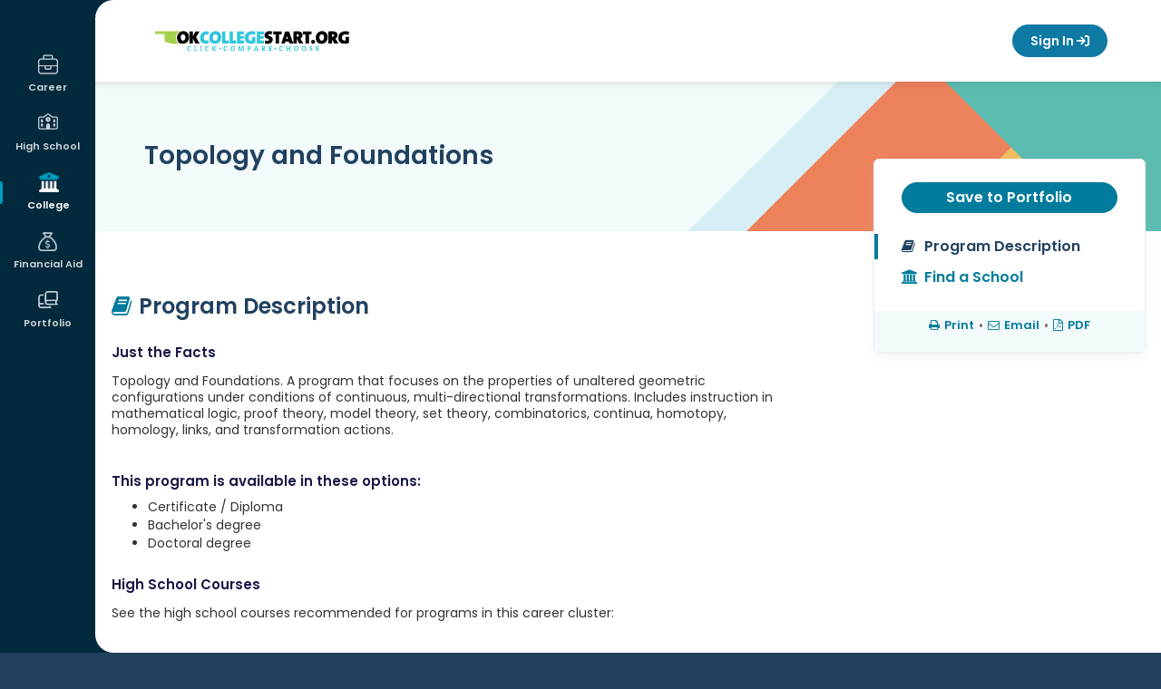

--- FILE ---
content_type: text/html; charset=utf-8
request_url: https://securerev.okcollegestart.org/College_Planning/Explore_Programs_and_Majors/Program_Keyword_Search/Program_Keyword_Search.aspx?id=eayuMZLqXUB27JsEKviXAP2BPAXZgXAP3DPAXXAP3DPAX&Type=B
body_size: 19655
content:
<!DOCTYPE HTML PUBLIC "-//W3C//DTD HTML 4.01 Transitional//EN" "http://www.w3.org/TR/html4/loose.dtd">

<html lang="en">
	<head id="xapHtmlHead"><meta charset="utf-8" /><meta http-equiv="X-UA-Compatible" content="IE=edge" /><meta name="viewport" content="width=device-width, initial-scale=1" /><meta id="xapKeywordsMetaTag" name="keywords" content="xap, college, university, degree, major, financial aid, act, sat, psat, scholarships, online application, college application, admission, campus tour" /><meta id="xapDescriptionMetaTag" name="description" content="College advice, college admission applications, pay for college, financial aid, scholarships, apply online for admission, online applications at Xap." /><meta name="robots" content="index,follow" /><meta name="author" content="XAP LCC" /><meta name="copyright" content="Copyright XAP 1997-2024" /><meta name="distribution" content="Global" /><meta http-equiv="content-type" content="text/html; charset=iso-8859-1" /><meta http-equiv="content-language" content="EN" /><meta name="revisit-after" content="15" /><title>
	OKcollegestart - Explore Programs and Majors
</title><link rel="stylesheet" href="https://cdnjs.cloudflare.com/ajax/libs/twitter-bootstrap/3.4.1/css/bootstrap.min.css" integrity="sha512-Dop/vW3iOtayerlYAqCgkVr2aTr2ErwwTYOvRFUpzl2VhCMJyjQF0Q9TjUXIo6JhuM/3i0vVEt2e/7QQmnHQqw==" crossorigin="anonymous" referrerpolicy="no-referrer" /><link rel="stylesheet" href="https://cdnjs.cloudflare.com/ajax/libs/font-awesome/6.7.2/css/all.min.css" integrity="sha512-Evv84Mr4kqVGRNSgIGL/F/aIDqQb7xQ2vcrdIwxfjThSH8CSR7PBEakCr51Ck+w+/U6swU2Im1vVX0SVk9ABhg==" crossorigin="anonymous" referrerpolicy="no-referrer" /><link rel="stylesheet" href="https://cdnjs.cloudflare.com/ajax/libs/font-awesome/5.2.0/css/all.min.css" integrity="sha512-6c4nX2tn5KbzeBJo9Ywpa0Gkt+mzCzJBrE1RB6fmpcsoN+b/w/euwIMuQKNyUoU/nToKN3a8SgNOtPrbW12fug==" crossorigin="anonymous" referrerpolicy="no-referrer" /><link rel="stylesheet" href="https://cdnjs.cloudflare.com/ajax/libs/font-awesome/4.6.1/css/font-awesome.min.css" integrity="sha512-TECBPTD5Db97nlsJ/gGBBv9JLXg172YcGtrl/HHM4x9W++PPKEpHs61ogVd4x2omTgST1dIHoy2HeYWZzcZzHw==" crossorigin="anonymous" referrerpolicy="no-referrer" /><link rel="preconnect" href="https://fonts.googleapis.com">
<link rel="preconnect" href="https://fonts.gstatic.com" crossorigin>
<link href="https://fonts.googleapis.com/css2?family=Montserrat:ital,wght@0,100..900;1,100..900&family=Mulish:ital,wght@0,200..1000;1,200..1000&family=Poppins:wght@400;500;600;700;800&family=Quicksand:wght@300..700&display=swap" rel="stylesheet">

<!-- Google tag (gtag.js) -->
<script async src="https://www.googletagmanager.com/gtag/js?id=G-QGNYEV85DY"></script>
<script>
  window.dataLayer = window.dataLayer || [];
  function gtag(){dataLayer.push(arguments);}
  gtag('js', new Date());

  gtag('config', 'G-QGNYEV85DY');
</script>

<script
src='//fw-cdn.com/11789832/4400458.js'
chat='true' widgetId='1fd5b7b8-1cee-4b2e-b8a9-74e563941887'>
</script><link REL="Stylesheet" type="text/css" media="screen, print" HREF="/Core/1/d4a4dd6f-8938-4093-b8cf-e4032ad47367.style"></link></head>
	<body id="xapHtmlBody">
		<form name="xapHtmlForm" method="post" action="/College_Planning/Explore_Programs_and_Majors/Program_Keyword_Search/Program_Keyword_Search.aspx?id=eayuMZLqXUB27JsEKviXAP2BPAXZgXAP3DPAXXAP3DPAX&amp;Type=B" id="xapHtmlForm">
<div class="aspNetHidden">
<input type="hidden" name="__EVENTTARGET" id="__EVENTTARGET" value="" />
<input type="hidden" name="__EVENTARGUMENT" id="__EVENTARGUMENT" value="" />
<input type="hidden" name="__VIEWSTATE" id="__VIEWSTATE" value="/[base64]/[base64]" />
</div>

<script type="text/javascript">
//<![CDATA[
var theForm = document.forms['xapHtmlForm'];
if (!theForm) {
    theForm = document.xapHtmlForm;
}
function __doPostBack(eventTarget, eventArgument) {
    if (!theForm.onsubmit || (theForm.onsubmit() != false)) {
        theForm.__EVENTTARGET.value = eventTarget;
        theForm.__EVENTARGUMENT.value = eventArgument;
        theForm.submit();
    }
}
//]]>
</script>


<script src="/WebResource.axd?d=TBbDNBxmJYwJCp9qHuOaUr-RqD4lAC9QcRj6H31gZ915jnVZu-4HMSes2RNWg9HaFGaM518nVzMi9myb7BLK6ga-yPM1&amp;t=638563020220000000" type="text/javascript"></script>


<script src="/Common/Javascript/jquery-3.7.1.js" type="text/javascript"></script>
<script src="/Common/Javascript/thickbox.js" type="text/javascript"></script>
<script src="/ScriptResource.axd?d=P-UpL4FPVtRjaZvo3M1U2TOLh9depJIrB_TY02S-Q-X-Eckp1DenYHVSLTNv0Wka8hi0IgVmOiLki3E5uch0CvNlJTTOGW4aKXAtPbm_2hUdUGr20&amp;t=397b6a7" type="text/javascript"></script>
<script src="/ScriptResource.axd?d=O5ZdeAiG2nnveo_p6C745rfaC2YrLpR_wpIz5vBeACAlhmOynKK87_QPYEGN2BZF5N8bIJ8uX5yjE8UOumeM72KgkeXtRxWXrLGElI1VUZ998NfEIxEE2QXKsP336H4YpJMb-g2&amp;t=397b6a7" type="text/javascript"></script>
<div class="aspNetHidden">

	<input type="hidden" name="__VIEWSTATEGENERATOR" id="__VIEWSTATEGENERATOR" value="CA0B0334" />
	<input type="hidden" name="__EVENTVALIDATION" id="__EVENTVALIDATION" value="/wEdAA6PgfgtpkB7FdTpqQC2LJWn8kgH751w9fFRggcM5x2tMItjwPDvy782rYkyZoybGtH8sFVBx1LAYJPxezOV24jgHhIq2CdWeBFxnqnIFzQB93S3rhC+ANEBWksJNCxtFu6v3bzs4nn4EX/fbB9SzGBbD1N5ywYE+az9G39GqZuzjMfuWk33UZudBeJ4Tvl9d5BM1GtnHxjKffAHVO6tHIyeND4lEoTcCFjbdDJ51mfPJdHnbZPCJADgwV+N3z4zzTkeJcbDYdLlI9mICMdPcejRvy7Zps1A+QUoNtLV7vqA7D+Yl/ub0RUdUt+D2J6sI3et/gXa" />
</div>
        <script type="text/javascript">
//<![CDATA[
Sys.WebForms.PageRequestManager._initialize('xapScriptManager', 'xapHtmlForm', ['tctl94$ctl00$ctl00$highSchoolPanel','','tctl94$ctl00$ctl00$relatedCareersPanel','','tctl94$ctl00$ctl00$relatedProgramsPanel',''], ['ctl94$ctl00$ctl00$showAllRelatedProgramsLink',''], [], 600, '');
//]]>
</script>

			<div id="page">

    <!-- fixed left nav -->

<aside id="mobile-menu" class="left-menu collapse nav-collapse 
">
    <div class="menu-wrap parent-user">
        <button type="button" class="mobile-menu-parent">User Menu</button>
        <ul class="sub-menu">
            

<span id="ctl28_lblUserInfo"></span>
<li><a href="/Your_Portfolio/Your_Profile/Your_Profile_-_The_Basics.aspx#basics-1">This is me</a></li>
            <li><a href="/Your_Portfolio/Index/Grant_Access_Parent_Invitation.aspx">Family Connections</a></li>
            <li><a href="/Your_Portfolio/Communication_Log#/">Communication log</a></li>
            <li><a href="/Your_Portfolio/Index/Merge_Accounts.aspx">Merge Accounts</a></li>
            <li><a href="/Your_Portfolio/Your_Profile/Your_Profile_-_Account_Access_Activity.aspx">Account Activity</a></li>
        </ul>
    </div>

    <!-- Mobile Navigation -->
    <div class="menu-2">
  <div class="menu-wrap" aria-haspopup="true" aria-expanded="false">
    <button class="mobile-menu-parent" type="button" id="Career" aria-controls="Career-submenu">
      <span>Career</span>
    </button>
    <ul class="sub-menu" id="Career-submenu" role="menu" aria-hidden="true">
      <li>
        <a href="/Career_Planning/Career_Planning.aspx" role="menuitem">Career Planning</a>
      </li>
      <li>
        <a href="/Career_Planning/Learn_About_Yourself/_default.aspx" role="menuitem">Learn About Yourself</a>
      </li>
      <li>
        <a href="/Career_Planning/Explore_Careers/_default.aspx" role="menuitem">Explore Careers</a>
      </li>
      <li>
        <a href="/Career_Planning/Get_a_Job/_default.aspx" role="menuitem">Get a Job</a>
      </li>
    </ul>
  </div>
  <div class="menu-wrap" aria-haspopup="true" aria-expanded="false">
    <button class="mobile-menu-parent" type="button" id="HighSchool" aria-controls="HighSchool-submenu">
      <span>High School</span>
    </button>
    <ul class="sub-menu" id="HighSchool-submenu" role="menu" aria-hidden="true">
      <li>
        <a href="/High_School_Planning/High_School_Planning.aspx" role="menuitem">High School Planning</a>
      </li>
      <li>
        <a href="/High_School_Planning/Your_Plan_of_Study/_default.aspx" role="menuitem">Plan of Study</a>
      </li>
      <li>
        <a href="/High_School_Planning/High_School_Planning_Timeline/_default.aspx" role="menuitem">High School Planning Timeline</a>
      </li>
      <li>
        <a href="/High_School_Planning/Succeeding_In_High_School/_default.aspx" role="menuitem">Succeeding In High School</a>
      </li>
      <li>
        <a href="/High_School_Planning/Summer_Academies/_default.aspx" role="menuitem">Summer Academies</a>
      </li>
    </ul>
  </div>
  <div class="menu-wrap active" aria-haspopup="true" aria-expanded="false">
    <button class="mobile-menu-parent" type="button" id="College" aria-controls="College-submenu">
      <span>College</span>
    </button>
    <ul class="sub-menu" id="College-submenu" role="menu" aria-hidden="true">
      <li>
        <a href="/College_Planning/College_Planning.aspx" role="menuitem">College Planning</a>
      </li>
      <li>
        <a href="/College_Planning/Explore_Schools/_default.aspx" role="menuitem">Explore Schools</a>
      </li>
      <li>
        <a href="/College_Planning/Explore_Programs_and_Majors/_default.aspx" role="menuitem">Explore Programs and Majors</a>
      </li>
      <li>
        <a href="/College_Planning/Prepare_for_College/_default.aspx" role="menuitem">Prepare for College</a>
      </li>
      <li>
        <a href="/College_Planning/Test_Prep/_default.aspx" role="menuitem">Test Prep</a>
      </li>
      <li>
        <a href="/College_Planning/Applications_and_Transcripts/_default.aspx" role="menuitem">Get to College</a>
      </li>
    </ul>
  </div>
  <div class="menu-wrap" aria-haspopup="true" aria-expanded="false">
    <button class="mobile-menu-parent" type="button" id="FinancialAid" aria-controls="FinancialAid-submenu">
      <span>Financial Aid</span>
    </button>
    <ul class="sub-menu" id="FinancialAid-submenu" role="menu" aria-hidden="true">
      <li>
        <a href="/Financial_Aid_Planning/Financial_Aid_Planning.aspx" role="menuitem">Financial Aid Planning</a>
      </li>
      <li>
        <a href="/Financial_Aid_Planning/Financial_Aid_101/_default.aspx" role="menuitem">Financial Aid 101</a>
      </li>
      <li>
        <a href="/Financial_Aid_Planning/Afford_College/_default.aspx" role="menuitem">Making College More Affordable</a>
      </li>
      <li>
        <a href="/Financial_Aid_Planning/Financial_Aid_Calculators/_default.aspx" role="menuitem">Calculators</a>
      </li>
      <li>
        <a href="/Financial_Aid_Planning/Scholarships/_default.aspx" role="menuitem">Scholarships</a>
      </li>
      <li>
        <a href="/Financial_Aid_Planning/FinAid_Planning_Timeline.aspx" role="menuitem">Financial Aid Planning Timeline</a>
      </li>
      <li>
        <a href="/Financial_Aid_Planning/FinAid_Wizard.aspx" role="menuitem">Financial Aid Wizard</a>
      </li>
      <li>
        <a href="/Financial_Aid_Planning/Financial_Fitness/_default.aspx" role="menuitem">Financial Fitness</a>
      </li>
    </ul>
  </div>
  <div class="menu-wrap" aria-haspopup="true" aria-expanded="false">
    <button class="mobile-menu-parent" type="button" id="Portfolio" aria-controls="Portfolio-submenu">
      <span>Portfolio</span>
    </button>
    <ul class="sub-menu" id="Portfolio-submenu" role="menu" aria-hidden="true">
      <li>
        <a href="/Your_Portfolio/StartPage.aspx" role="menuitem">Your Portfolio</a>
      </li>
      <li>
        <a href="/Your_Portfolio/Career_Planning/_default.aspx" role="menuitem">Career Planning</a>
      </li>
      <li>
        <a href="/Your_Portfolio/High_School_Planning/_default.aspx" role="menuitem">High School Planning</a>
      </li>
      <li>
        <a href="/Your_Portfolio/College_Planning/_default.aspx" role="menuitem">College Planning</a>
      </li>
      <li>
        <a href="/Your_Portfolio/Financial_Aid_Planning/_default.aspx" role="menuitem">Financial Aid Planning</a>
      </li>
      <li>
        <a href="/Your_Portfolio/Your_Profile/_default.aspx" role="menuitem">Your Profile</a>
      </li>
      <li>
        <a href="/Your_Portfolio/Your_Journal/_default.aspx" role="menuitem">Your Journal</a>
      </li>
      <li>
        <a href="/Your_Portfolio/Explore360.aspx" role="menuitem">Explore360</a>
      </li>
    </ul>
  </div>
</div><!-- Main Navigation -->
    <div class="menu-1">
  <div class="menu-wrap" aria-haspopup="true" aria-expanded="false">
    <a href="/Career_Planning/_default.aspx" class="menu-item" id="Career" aria-controls="Career-submenu">
      <span>Career</span>
    </a>
    <ul class="sub-menu" id="Career-submenu" role="menu" aria-hidden="true">
      <li>
        <a href="/Career_Planning/Career_Planning.aspx" role="menuitem">Career Planning</a>
      </li>
      <li>
        <a href="/Career_Planning/Learn_About_Yourself/_default.aspx" role="menuitem">Learn About Yourself</a>
      </li>
      <li>
        <a href="/Career_Planning/Explore_Careers/_default.aspx" role="menuitem">Explore Careers</a>
      </li>
      <li>
        <a href="/Career_Planning/Get_a_Job/_default.aspx" role="menuitem">Get a Job</a>
      </li>
    </ul>
  </div>
  <div class="menu-wrap" aria-haspopup="true" aria-expanded="false">
    <a href="/High_School_Planning/_default.aspx" class="menu-item" id="HighSchool" aria-controls="HighSchool-submenu">
      <span>High School</span>
    </a>
    <ul class="sub-menu" id="HighSchool-submenu" role="menu" aria-hidden="true">
      <li>
        <a href="/High_School_Planning/High_School_Planning.aspx" role="menuitem">High School Planning</a>
      </li>
      <li>
        <a href="/High_School_Planning/Your_Plan_of_Study/_default.aspx" role="menuitem">Plan of Study</a>
      </li>
      <li>
        <a href="/High_School_Planning/High_School_Planning_Timeline/_default.aspx" role="menuitem">High School Planning Timeline</a>
      </li>
      <li>
        <a href="/High_School_Planning/Succeeding_In_High_School/_default.aspx" role="menuitem">Succeeding In High School</a>
      </li>
      <li>
        <a href="/High_School_Planning/Summer_Academies/_default.aspx" role="menuitem">Summer Academies</a>
      </li>
    </ul>
  </div>
  <div class="menu-wrap active" aria-haspopup="true" aria-expanded="false">
    <a href="/College_Planning/_default.aspx" class="menu-item" id="College" aria-controls="College-submenu">
      <span>College</span>
    </a>
    <ul class="sub-menu" id="College-submenu" role="menu" aria-hidden="true">
      <li>
        <a href="/College_Planning/College_Planning.aspx" role="menuitem">College Planning</a>
      </li>
      <li>
        <a href="/College_Planning/Explore_Schools/_default.aspx" role="menuitem">Explore Schools</a>
      </li>
      <li>
        <a href="/College_Planning/Explore_Programs_and_Majors/_default.aspx" role="menuitem">Explore Programs and Majors</a>
      </li>
      <li>
        <a href="/College_Planning/Prepare_for_College/_default.aspx" role="menuitem">Prepare for College</a>
      </li>
      <li>
        <a href="/College_Planning/Test_Prep/_default.aspx" role="menuitem">Test Prep</a>
      </li>
      <li>
        <a href="/College_Planning/Applications_and_Transcripts/_default.aspx" role="menuitem">Get to College</a>
      </li>
    </ul>
  </div>
  <div class="menu-wrap" aria-haspopup="true" aria-expanded="false">
    <a href="/Financial_Aid_Planning/_default.aspx" class="menu-item" id="FinancialAid" aria-controls="FinancialAid-submenu">
      <span>Financial Aid</span>
    </a>
    <ul class="sub-menu" id="FinancialAid-submenu" role="menu" aria-hidden="true">
      <li>
        <a href="/Financial_Aid_Planning/Financial_Aid_Planning.aspx" role="menuitem">Financial Aid Planning</a>
      </li>
      <li>
        <a href="/Financial_Aid_Planning/Financial_Aid_101/_default.aspx" role="menuitem">Financial Aid 101</a>
      </li>
      <li>
        <a href="/Financial_Aid_Planning/Afford_College/_default.aspx" role="menuitem">Making College More Affordable</a>
      </li>
      <li>
        <a href="/Financial_Aid_Planning/Financial_Aid_Calculators/_default.aspx" role="menuitem">Calculators</a>
      </li>
      <li>
        <a href="/Financial_Aid_Planning/Scholarships/_default.aspx" role="menuitem">Scholarships</a>
      </li>
      <li>
        <a href="/Financial_Aid_Planning/FinAid_Planning_Timeline.aspx" role="menuitem">Financial Aid Planning Timeline</a>
      </li>
      <li>
        <a href="/Financial_Aid_Planning/FinAid_Wizard.aspx" role="menuitem">Financial Aid Wizard</a>
      </li>
      <li>
        <a href="/Financial_Aid_Planning/Financial_Fitness/_default.aspx" role="menuitem">Financial Fitness</a>
      </li>
    </ul>
  </div>
  <div class="menu-wrap" aria-haspopup="true" aria-expanded="false">
    <a href="/Your_Portfolio/_default.aspx" class="menu-item" id="Portfolio" aria-controls="Portfolio-submenu">
      <span>Portfolio</span>
    </a>
    <ul class="sub-menu" id="Portfolio-submenu" role="menu" aria-hidden="true">
      <li>
        <a href="/Your_Portfolio/StartPage.aspx" role="menuitem">Your Portfolio</a>
      </li>
      <li>
        <a href="/Your_Portfolio/Career_Planning/_default.aspx" role="menuitem">Career Planning</a>
      </li>
      <li>
        <a href="/Your_Portfolio/High_School_Planning/_default.aspx" role="menuitem">High School Planning</a>
      </li>
      <li>
        <a href="/Your_Portfolio/College_Planning/_default.aspx" role="menuitem">College Planning</a>
      </li>
      <li>
        <a href="/Your_Portfolio/Financial_Aid_Planning/_default.aspx" role="menuitem">Financial Aid Planning</a>
      </li>
      <li>
        <a href="/Your_Portfolio/Your_Profile/_default.aspx" role="menuitem">Your Profile</a>
      </li>
      <li>
        <a href="/Your_Portfolio/Your_Journal/_default.aspx" role="menuitem">Your Journal</a>
      </li>
      <li>
        <a href="/Your_Portfolio/Explore360.aspx" role="menuitem">Explore360</a>
      </li>
    </ul>
  </div>
</div>

<span id="ctl46_lblUserInfo"></span>
<a class="btn-sign-out" href="/Career/Home/LogOff"><i class="fa-solid fa-arrow-right-from-bracket" aria-hidden="true"></i> Sign Out</a>
</aside>
<!-- end left nav -->
<!-- sticky header -->
<header class="header-outer">

    <!-- top rounded corner -->
    <svg class="rounded-top" width="20" height="20">
        <!-- White background -->
        <rect width="20" height="20" fill="white"></rect>

        <!-- Navy quarter circle in the top-right corner -->
        <path d="M20,0 A20,20 0 0,0 0,20 L0,0 Z" fill="#00293d"></path>
    </svg>

    <div class="header-inner responsive-wrapper">
        <a href="\" class="header-logo">
            <span class="sr-only">
                OKcollegestart</span>
        </a>
        <nav class="header-navigation">

            <!-- language -->
            <div id="languagebox">
                <script>
    function changeGoogleStyles() {
        if (($goog = $('.skiptranslate').contents().find('body')).length) {
            var stylesHtml = '<style>' + '.VIpgJd-ZVi9od-vH1Gmf {' + 'max-width:100% !important;' + 'overflow:scroll !important;' + 'box-sizing:border-box !important;' + 'height:auto !important;' + '}' + '</style>';
            $goog.prepend(stylesHtml);
        } else {
            setTimeout(changeGoogleStyles, 50);
        }
    }
    changeGoogleStyles();
</script>
<div id="google_translate_element"></div>
<script type="text/javascript">
function googleTranslateElementInit() {
  new google.translate.TranslateElement({pageLanguage: 'en', layout: google.translate.TranslateElement.InlineLayout.SIMPLE, autoDisplay: false}, 'google_translate_element');
}
</script>
<script type="text/javascript" src="//translate.google.com/translate_a/element.js?cb=googleTranslateElementInit"></script></div>

            <!-- Dashboard -->
            <!-- Signed in/out templates-->
            <!-- mobile menu button -->
<a id="mobile-menu-toggle" href="#mobile-menu" role="button" data-toggle="collapse" aria-expanded="false" aria-controls="mobile-menu" class="collapsed signed-out"><span class="menu-icon"></span><span class="sr-only">Mobile Menu Button</span></a>
<!-- end mobile menu button -->

<a class="btn btn-primary btn-sign-in" href="javascript:goToLogon();" onmouseover="window.status='Sign In';return true;" onfocus="window.status='Sign In';return true;">Sign In <i class="fa-solid fa-arrow-right-to-bracket" aria-hidden="true"></i></a>

<script type="text/javascript">
function goToLogon()
{
	if (location.pathname.indexOf('Sign_Out') > -1) {
		location = '/Home/Sign_In/Logon.aspx?nextpage=/';
	} else {
		location = '/Home/Sign_In/Logon.aspx?nextpage=' + encodeURIComponent(location.pathname+location.search);
	}
}
</script></nav>
    </div>
</header>
<!-- end sticky header -->

<script type="text/javascript">

    // open and closs mobile menu
    $("#mobile-menu-toggle").on('click', function () {
        event.preventDefault();
        if ($(this).hasClass('collapsed')) {
            $(this).addClass('close-menu');
            $(".user-menu").addClass("user-menu-mobile");
        } else {
            $(this).removeClass('close-menu');
            $(".user-menu").removeClass("user-menu-mobile");
        }
    });

    // mobile menu accordion functionality
    $(".mobile-menu-parent").on("click", function () {
        const $this = $(this);

        // Close all sub-menus except the one being toggled
        $(".mobile-menu-parent").not($this).removeClass("open");
        $(".mobile-menu-parent").not($this).next(".sub-menu").slideUp();

        // Toggle current one
        $this.toggleClass("open");
        $this.next(".sub-menu").slideToggle();
    });

    careerPlanning = $("#navigation > #CareerPlanning");
    subNav = $("#subnavigation");
    subNavContent = $(subNav).html();
    menuItems = [
        "CareerPlanning",
        "HighSchoolPlanning",
        "CollegePlanning",
        "FinancialAidPlanning",
        "YourPortfolio",
    ];
    if (window.innerWidth < 640) {
        $.each(menuItems, function (key, item) {
            if ($("#" + item).hasClass("selected")) {
                $("#subnavigation").addClass(item + "Sub");
            }
            if ($(subNav).hasClass(item + "Sub") && !$("#" + item).hasClass("hasSub")) {
                $("#" + item).append("<ul>" + subNav.html() + "</ul>");
                $("#" + item).addClass("hasSub");
                subNav.remove();
            }
        });
    }
    $(window).resize(function () {
        subNav = $("#subnavigation");
        if (window.innerWidth < 640) {
            $.each(menuItems, function (key, item) {
                if ($("#" + item).hasClass("selected")) {
                    $("#subnavigation").addClass(item + "Sub");
                }
                if ($(subNav).hasClass(item + "Sub") && !$("#" + item).hasClass("hasSub")) {
                    $("#" + item).append("<ul>" + subNav.html() + "</ul>");
                    $("#" + item).addClass("hasSub");
                    subNav.remove();
                }
            });
        }
        if (window.innerWidth > 641) {
            $.each(menuItems, function (key, item) {
                if ($("#" + item).hasClass("selected")) {
                    $("#subnavigation").addClass(item + "Sub");
                }
                if ($("#" + item).hasClass("hasSub")) {
                    $("#" + item).find("ul").remove();
                    $("#" + item).removeClass('hasSub');
                    $("#primarynav").append("<ul id='subnavigation' class='" + item + "Sub'>" +
                        subNavContent + "</ul>");
                }
            });
        }
        // changes the height of the fixed nav for responsive
        if (window.innerWidth < 917) {
            $("#mobile-menu").css("height", "150px");
        } else {
            $("#mobile-menu").css("height", "100vh");
        }
    });

    $(function () {
        $('[data-toggle="tooltip"]').tooltip();

        // changes the height of the fixed nav for responsive
        if ($(window).width() < 917) {
            $("#mobile-menu").css("height", "150px");
        }
    })

    //user widget position function
    function updateUserwayPosition() {
        if ($(window).width() <= 917) {
            $("body .uwy.userway_p1 .userway_buttons_wrapper").attr("style", "top: 13px !important;");
        } else {
            if ($(window).scrollTop() === 0) {
                $("body .uwy.userway_p1 .userway_buttons_wrapper").attr("style", "top: 22px !important;");
            } else {
                $("body .uwy.userway_p1 .userway_buttons_wrapper").attr("style", "top: 13px !important;");
            }
        }
    }

    // Wait until the userway element exists in the DOM
    function waitForUserwayAndInit() {
        var $userway = $("body .uwy.userway_p1 .userway_buttons_wrapper");
        if ($userway.length) {
            updateUserwayPosition();
        } else {
            setTimeout(waitForUserwayAndInit, 100); // Retry every 100ms until it exists
        }
    }

    // Run on page load (after DOM is ready)
    $(document).ready(function () {
        waitForUserwayAndInit();
    });

    // Run on scroll and resize
    $(window).on("scroll resize", function () {
        updateUserwayPosition();
    });

</script><div class="page-wrap">

        <!-- bottom rounded corner -->
        <svg class="rounded-bottom" width="20" height="20">
            <rect width="20" height="20" fill="transparent" />
            <path d="M20,20 A20,20 0 0,1 0,0 L0,20 Z" fill="#00293d" />
        </svg>

        <div class="content-wrapper">
            <div class="grid-container">
                <div id="main">
    <main id="main-content" class="no-sidebar">
        <div id="mainpanel">
            <!-- <div id="siteBreadCrumbs">
  <span>
    <a href="/">Home</a>
  </span>
  <span>
    <a href="/College_Planning/_default.aspx">College</a>
  </span>
  <span class="currentScreen">Explore Programs and Majors</span>
</div>-->


<style type="text/css">
    /*Profile Styles*/#explorePrograms h4
    {
        font: bold 11pt helvetica, arial, sans-serif;
        color: #18869C;
        text-decoration: none;
        margin: 0;
        border-bottom: 1px solid #f0f0f0;
        text-transform: uppercase;
    }
    #explorePrograms h5
    {
        font: bold 11pt helvetica, arial, sans-serif;
        color: #736552;
        text-decoration: none;
        margin: 0;
    }
    #explorePrograms .subheadingsmall
    {
        font: bold 12px helvetica, arial, sans-serif;
        color: #FF3800;
        padding: 4px 0;
    }
    #explorePrograms ul
    {
        padding-left: 15px;
        color: #736552;
    }
    #explorePrograms .dataGrid
    {
        width: 98%;
    }
    .interfaceSelectList
    {
        width: 165px;
        border: 1px solid #BDEFFF;
        background-color: #EFFBFF;
        color: #666;
        padding: 2px;
        margin: 0 0 5px 5px;
        font-size: 10px;
    }
    .inPortfolio
    {
        background: transparent url(/images/transitions/icons/check.gif) 0 0 no-repeat;
        padding-left: 20px;
    }
</style>

<script type="text/javascript">
function openApplyToSchool(strUrl)
{
    applyToSchoolWindow = window.open(strUrl,'ApplyToSchoolWindow','toolbar=no,location=no,directories=no,status=no,menubar=no,scrollbars=yes,resizable=yes,width=600,height=500');
    applyToSchoolWindow.focus();
}
</script>

<style type="text/css">
    .inPortfolio
    {
        background-image: url(/images/transitions/icons/check.gif);
        background-repeat: no-repeat;
        padding-left: 20px;
        border: 0;
    }
    .profileInsiderInfo
    {
        background-image: url(/images/transitions/icons/overqualified.gif);
        background-repeat: no-repeat;
        padding-left: 20px;
        border: 0;
    }
    .onlyInsiderInfo
    {
        background-image: url(/images/transitions/icons/underqualified.gif);
        background-repeat: no-repeat;
        padding-left: 20px;
        border: 0;
    }
</style>






<script>
    <!-- hero banner & sticky menu fixes -->
    $("#mainpanel").removeAttr('id');
    $("#page").css('overflow-x', 'unset')
</script>

<style>

    /* new*/
    .profile-wrap.hero-regular .profile-hero {
        height:165px;
    }
    .profile-wrap.hero-regular .profile-hero .hero-content {
        margin:0;
    }
    .profile-wrap.hero-regular .profile-hero h2 {
        height: 165px;
        display: table-cell;
        vertical-align: middle;
    }
    .profile-wrap.hero-regular .profile-hero:after {
        display: none;
    }

    .profile-wrap.hero-regular .profile-content {
        margin-top:85px;
    }

    .profile-wrap .profile-menu.no-links .menu-footer {
        margin-top: 20px;
    }

    .profile-wrap.hero-regular .sticky-left {
        margin-top:130px;
    }

    /* responsive */
    @media (max-width: 640px) {

        .profile-wrap.hero-regular .profile-hero,
        .profile-wrap.hero-regular .profile-hero h2 {height:100px;}
        .profile-wrap.hero-regular .profile-content {margin-top:0;}

    }

</style>




<div class="page-content profile-wrap hero-regular">
    <div class="profile-hero">
        <div class="container">
            <div class="hero-content">
                <h2>Topology and Foundations</h2>
            </div>
        </div>
    </div>
    <div class="profile-content">
        <div class="row sticky-wrap">

            <div class="col-md-8 col-sm-8 col-xs-12 sticky-left">
                <h2 class="title-profile"><i class='fa fa-book'></i>Program Description</h2>
                


<div class="tab-info">

    <!-- insider info -->
    
    <!-- insider info -->

    <div id="ctl94_ctl00_ctl00_profileDetailsPanel">
	

        <!-- just the facts -->
        <div id="ctl94_ctl00_ctl00_programDescriptionPanel">
		
            <div class="row">
                <div class="col-md-12 col-sm-12 col-xs-12">
                    <h4 id="ctl94_ctl00_ctl00_sectionTitle" class="mt-10">Just the Facts</h4>
                    <p><span id="ctl94_ctl00_ctl00_programDescriptionLabel">Topology and Foundations. A program that focuses on the properties of unaltered geometric configurations under conditions of continuous, multi-directional transformations.  Includes instruction in mathematical logic, proof theory, model theory, set theory, combinatorics, continua, homotopy, homology, links, and transformation actions.</span></p>
                </div>
            </div>           
        
	</div>
        <!-- end just the facts -->

        <!-- program options -->
        <div id="ctl94_ctl00_ctl00_programOptionsPanel">
		
            <div class="row mt-20">
                <div class="col-md-12 col-sm-12 col-xs-12">
                    <h4>This program is available in these options:</h4>
                    <ul><li>Certificate / Diploma</li><li>Bachelor's degree</li><li>Doctoral degree</li></ul>
                </div>
            </div>
        
	</div>
        <!-- end program options -->

        

    
</div>
    <br />
    <div id="ctl94_ctl00_ctl00_highSchoolPanel">
	
            <h4>High School Courses</h4>
            <div id="ctl94_ctl00_ctl00_careerClusterPanel">
		
                <p>See the high school courses recommended for programs in this career cluster:</p>
                <p><div id="ctl94_ctl00_ctl00_careerClusterLinksPanel">
			<ul><li><a href="/Career_Planning/Career_Cluster_Profile/Career_Cluster_Profile.aspx?cid=h8hSF26XAP2BPAXptrXAP2BPAXbhVXu8UrLgXAP3DPAXXAP3DPAX&screen=4">Agriculture, Food and Natural Resources</a><li><a href="/Career_Planning/Career_Cluster_Profile/Career_Cluster_Profile.aspx?cid=OtVu916hOatdecO82Xjl2gXAP3DPAXXAP3DPAX&screen=4">Science, Technology, Engineering and Mathematics</a></ul>
		</div></p>
                
            
	</div>
            <div id="ctl94_ctl00_ctl00_pathwaysPanel">
		
                <p>See the high school courses recommended for programs in this pathway:</p>
                <p><div id="ctl94_ctl00_ctl00_pathwayLinksPanel">
			<ul><li><a href="/Career_Planning/Career_Cluster_Profile/Career_Cluster_Profile.aspx?pid=2tlvKx5XAP2BPAXLGPZlLdm6idqegXAP3DPAXXAP3DPAX&screen=4">Natural Resource Systems</a><li><a href="/Career_Planning/Career_Cluster_Profile/Career_Cluster_Profile.aspx?pid=dvk9hNhKqV1XAP2FPAXcqvz5tRs3QXAP3DPAXXAP3DPAX&screen=4">Science and Mathematics</a></ul>
		</div></p>
                
            
	</div>
        
</div>
    <br />
    <div id="ctl94_ctl00_ctl00_relatedCareersPanel">
	
            <h4>Related Careers</h4>
            <p>Check out related careers</p>
            <div id="ctl94_ctl00_ctl00_careerLinksPanel">
		<ul><li><a href="/Career_Planning/Career_Profile/Career_Profile.aspx?id=j9X07t721RilrXAP2FPAX6061TR6wXAP3DPAXXAP3DPAX">Mathematician</a><li><a href="/Career_Planning/Career_Profile/Career_Profile.aspx?id=86G1arO3px7U3BL3C4dqQwXAP3DPAXXAP3DPAX">Post-secondary Mathematical Science Teacher</a></ul>
	</div>
            
        
</div>
    <br />
    <div id="ctl94_ctl00_ctl00_relatedProgramsPanel">
	
            <h4>Related Programs</h4>
            <p>Often similar programs have different names. Be sure to explore all your options.</p>
            <div id="ctl94_ctl00_ctl00_programLinksPanel">
		<ul><li><a href="/College_Planning/Explore_Programs_and_Majors/Program_Keyword_Search/Program_Keyword_Search.aspx?id=issLE8ER4QVrDP29XwIjtwXAP3DPAXXAP3DPAX&Type=B">Algebra and Number Theory</a><li><a href="/College_Planning/Explore_Programs_and_Majors/Program_Keyword_Search/Program_Keyword_Search.aspx?id=lL7DIOHFZSMnFg3pryms2wXAP3DPAXXAP3DPAX&Type=B">Analysis and Functional Analysis</a><li><a href="/College_Planning/Explore_Programs_and_Majors/Program_Keyword_Search/Program_Keyword_Search.aspx?id=a6HkxoQOzsXAP2FPAXrDBwjKDO0DAXAP3DPAXXAP3DPAX&Type=B">Applied Mathematics, General</a><li><a href="/College_Planning/Explore_Programs_and_Majors/Program_Keyword_Search/Program_Keyword_Search.aspx?id=kn3ciNkiV6pEKOX3Lx8XAP2BPAXQgXAP3DPAXXAP3DPAX&Type=B">Applied Mathematics, Other</a><li><a href="/College_Planning/Explore_Programs_and_Majors/Program_Keyword_Search/Program_Keyword_Search.aspx?id=RIQqYICB6VbliX2zpCaj5AXAP3DPAXXAP3DPAX&Type=B">Computational and Applied Mathematics</a><li><a href="/College_Planning/Explore_Programs_and_Majors/Program_Keyword_Search/Program_Keyword_Search.aspx?id=eEK1a8A7vxcvI2LNQKmL9gXAP3DPAXXAP3DPAX&Type=B">Financial Mathematics</a><li><a href="/College_Planning/Explore_Programs_and_Majors/Program_Keyword_Search/Program_Keyword_Search.aspx?id=yNbV6hENeIBRx2ZOrBn5ngXAP3DPAXXAP3DPAX&Type=B">Logic</a><li><a href="/College_Planning/Explore_Programs_and_Majors/Program_Keyword_Search/Program_Keyword_Search.aspx?id=0jON8lDXV7OGswIylGJ3dwXAP3DPAXXAP3DPAX&Type=B">Mathematical Biology</a><li><a href="/College_Planning/Explore_Programs_and_Majors/Program_Keyword_Search/Program_Keyword_Search.aspx?id=4GCmKmFjmR7ugVkLYN31fQXAP3DPAXXAP3DPAX&Type=B">Mathematical Statistics and Probability</a><li><a href="/College_Planning/Explore_Programs_and_Majors/Program_Keyword_Search/Program_Keyword_Search.aspx?id=0ooKztOxgwI5uz4zB6pp9AXAP3DPAXXAP3DPAX&Type=B">Mathematics and Computer Science</a><li><a href="/College_Planning/Explore_Programs_and_Majors/Program_Keyword_Search/Program_Keyword_Search.aspx?id=6UfS9fKNNNxPrjRmkBT1OgXAP3DPAXXAP3DPAX&Type=B">Mathematics and Statistics</a><li><a href="/College_Planning/Explore_Programs_and_Majors/Program_Keyword_Search/Program_Keyword_Search.aspx?id=la6X4R8h4pZjgkbXAP2FPAXaZjjfwXAP3DPAXXAP3DPAX&Type=B">Mathematics and Statistics, Other</a><li><a href="/College_Planning/Explore_Programs_and_Majors/Program_Keyword_Search/Program_Keyword_Search.aspx?id=5S7UdlwwHN9XXAP2FPAXdJcI2oWyQXAP3DPAXXAP3DPAX&Type=A">Mathematics, General</a><li><a href="/College_Planning/Explore_Programs_and_Majors/Program_Keyword_Search/Program_Keyword_Search.aspx?id=ahig3MggBoLERzpCPsRs1AXAP3DPAXXAP3DPAX&Type=B">Mathematics, Other</a><li><a href="/College_Planning/Explore_Programs_and_Majors/Program_Keyword_Search/Program_Keyword_Search.aspx?id=BBuZnGUWgXAP2BPAXtghaWAiErFVQXAP3DPAXXAP3DPAX&Type=B">Applied Statistics, General</a><li><a href="/College_Planning/Explore_Programs_and_Majors/Program_Keyword_Search/Program_Keyword_Search.aspx?id=6AIzZDqoVWtPf8MsKhi8ewXAP3DPAXXAP3DPAX&Type=B">Biomathematics, Bioinformatics, and Computational Biology, Other</a><li><a href="/College_Planning/Explore_Programs_and_Majors/Program_Keyword_Search/Program_Keyword_Search.aspx?id=6sXAP2FPAXlJLz93n0wfp0tTpYOQAXAP3DPAXXAP3DPAX&Type=B">Biostatistics</a><li><a href="/College_Planning/Explore_Programs_and_Majors/Program_Keyword_Search/Program_Keyword_Search.aspx?id=0YTEz74qN5jEYotXvq8C8wXAP3DPAXXAP3DPAX&Type=B">Business Statistics</a><li><a href="/College_Planning/Explore_Programs_and_Majors/Program_Keyword_Search/Program_Keyword_Search.aspx?id=oBo93JI7de47JVaZbVrp0QXAP3DPAXXAP3DPAX&Type=B">Computational Mathematics</a><li><a href="/College_Planning/Explore_Programs_and_Majors/Program_Keyword_Search/Program_Keyword_Search.aspx?id=wzUU1gNPReEgXgBBht3vgAXAP3DPAXXAP3DPAX&Type=B">Mathematical Economics</a></ul>
	</div>
            <a id="ctl94_ctl00_ctl00_showAllRelatedProgramsLink" href="javascript:__doPostBack(&#39;ctl94$ctl00$ctl00$showAllRelatedProgramsLink&#39;,&#39;&#39;)">Show all</a>
        
</div>

    

</div>

            </div>

            <div class="col-md-4 col-sm-4 col-xs-12 sticky-right">

                <div class="profile-menu no-links">
                    <div id="ctl94_ctl00_linksPanel">
	
                        <a href="/Home/Sign_In/Logon.aspx?nextpage=%2fCollege_Planning%2fExplore_Programs_and_Majors%2fProgram_Keyword_Search%2fProgram_Keyword_Search.aspx%3fid%3deayuMZLqXUB27JsEKviXAP2BPAXZgXAP3DPAXXAP3DPAX%26screen%3d1%26action%3d%7b0%7d%26Type%3dB" id="ctl94_ctl00_addToPortfolioLink" class="btn btn-primary">Save to Portfolio</a>
                    
</div>
                    
                            <ul>
                        
                            <li class='menuItemActive'><a><i class='fa fa-book'></i>Program Description</a></li>
                        
                            <li class='menuItemHidden'><a href='/College_Planning/Explore_Programs_and_Majors/Program_Keyword_Search/Program_Keyword_Search.aspx?id=eayuMZLqXUB27JsEKviXAP2BPAXZgXAP3DPAXXAP3DPAX&screen=3&Type=B'><i class='fa fa-university'></i>Find a School</a></li>
                        
                            </ul>
                        
                    
                    <div class="menu-footer">
                        <span class="print-wrap">

<script type="text/javascript">
function PopUpByOutputType(outputTypeId,url)
{
    var pWidth = 700;
    var pHeight = 250;
    if(outputTypeId == 4)
    {
        pHeight = 250;
        OnOutputSelected(outputTypeId);
    }
    else
    {
        if(outputTypeId == 1)
        {
            pHeight = 200;
        }
        else if(outputTypeId == 2)
        {
            pHeight = 500;
        }
        else if(outputTypeId == 3)
        {
            pHeight = 250;
        }
        PopUp(url,pWidth,pHeight);
    }
}
function PopUp(url,pWidth,pHeight)
{
    if(pWidth == null)
        pWidth = 800;
    if(pHeight == null)
        pHeight = 600;
    var pLeft = (screen.width - pWidth) / 2;
    var pTop = (screen.height - pHeight) / 2;
    if (pLeft < 0) 
    {
        pWidth = screen.width;
        pLeft = 0;
    }
    if (pTop < 0) 
    {
        pHeight = screen.height;
        pTop = 0;
    }   

    window.open(url,'popwin','menubar=no,directories=no,personalbar=no,resizable=yes,scrollbars=yes,modal=yes,status=no,toolbar=no,width=' + pWidth + ',height=' + pHeight + ',left=' + pLeft + ',top=' + pTop);
}
function OnOutputSelected(outputTypeId, userName, fromEmail, toEmail, tabOptionsIds, emailMessage, printAll, headerShow, gradeLevelsList, reviewCommentsShow, recommendedCoursesShow)
{
    if(outputTypeId != null)
            document.getElementById("ctl94_ctl00_outputFunction_txtOutputTypeId").value = outputTypeId;
            
    if(outputTypeId != 4)
    {
        if(userName != null)
            document.getElementById("ctl94_ctl00_outputFunction_txtUserName").value = userName;
        if(fromEmail != null)
            document.getElementById("ctl94_ctl00_outputFunction_txtFromEmail").value = fromEmail;
        if(toEmail != null)
            document.getElementById("ctl94_ctl00_outputFunction_txtToEmails").value = toEmail;
        if(tabOptionsIds != null)
            document.getElementById("ctl94_ctl00_outputFunction_txtTabOptionIds").value = tabOptionsIds;
        if(emailMessage != null)
            document.getElementById("ctl94_ctl00_outputFunction_txtEmailMessage").value = emailMessage;
        
         document.getElementById("ctl94_ctl00_outputFunction_txtPrintAll").value = printAll;
        
        if(149==9){
            document.getElementById("ctl94_ctl00_outputFunction_txtHeaderShow").value =headerShow;
            document.getElementById("ctl94_ctl00_outputFunction_txtGradeLevelsList").value =gradeLevelsList;
            document.getElementById("ctl94_ctl00_outputFunction_txtReviewCommentsShow").value =reviewCommentsShow;
            document.getElementById("ctl94_ctl00_outputFunction_txtRecommendedCoursesShow").value =recommendedCoursesShow;
         }
    }
    
    var btnOutputSubmitCtrl = document.getElementById("ctl94_ctl00_outputFunction_btnOutputSubmit");
    if(btnOutputSubmitCtrl != null)
    {
        btnOutputSubmitCtrl.click();
    }
}
function GetOutputHtmlString()
{
    var pnlContainerPanelCtrl = document.getElementById("ctl94_ctl00_outputFunction_pnlContainerPanel");
    return pnlContainerPanelCtrl.innerHTML;
}
</script>

<div id="ctl94_ctl00_outputFunction_pnlOutputLinks">
	
    <div id="pagecontrols" align="right">
        <table>
            <tr>
                <td>
                    <div class="printthis">
                        <a id="ctl94_ctl00_outputFunction_hlnkPrint" onclick="javascript:PopUpByOutputType(1,&#39;/Common/OutputFunction/Popups/OutputDialog.aspx?[base64]&#39;);" href="javascript:void(0);"><i class="fa fa-print"></i>Print</a></div>
                </td>
                <td valign="top">
                    <div id="ctl94_ctl00_outputFunction_divSeparator1">•</div>
                </td>
                <td>
                    <div class="emailthis">
                        <a id="ctl94_ctl00_outputFunction_hlnkEmail" onclick="javascript:PopUpByOutputType(2,&#39;/Common/OutputFunction/Popups/OutputDialog.aspx?[base64]&#39;);" href="javascript:void(0);"><i class="fa fa-envelope-o"></i>Email</a></div>
                </td>
                <td>
                    <div id="ctl94_ctl00_outputFunction_divSeparator2">•</div>
                </td>
                <td>
                    <div class="pdfthis">
                        <a id="ctl94_ctl00_outputFunction_hlnkPdf" onclick="javascript:PopUpByOutputType(3,&#39;/Common/OutputFunction/Popups/OutputDialog.aspx?[base64]&#39;);" href="javascript:void(0);"><i class="fa fa-file-pdf-o"></i>PDF</a></div>
                </td>
                 <td>
                    
                </td>
                <td>
                    <div>
                        </div>
                </td>
            </tr>
        </table>
    </div>

</div>
<div class="invisible" style="display: none;">
    <div id="ctl94_ctl00_outputFunction_pnlValues">
	
        <input type="submit" name="ctl94$ctl00$outputFunction$btnOutputSubmit" value="Hidden Me" id="ctl94_ctl00_outputFunction_btnOutputSubmit" />
        <input name="ctl94$ctl00$outputFunction$txtUserName" type="text" id="ctl94_ctl00_outputFunction_txtUserName" title="Username" />
        <input name="ctl94$ctl00$outputFunction$txtOutputTypeId" type="text" id="ctl94_ctl00_outputFunction_txtOutputTypeId" title="Output type ID" />
        <input name="ctl94$ctl00$outputFunction$txtFromEmail" type="text" id="ctl94_ctl00_outputFunction_txtFromEmail" title="From e-mail" />
        <input name="ctl94$ctl00$outputFunction$txtToEmails" type="text" id="ctl94_ctl00_outputFunction_txtToEmails" title="Username" />
        <input name="ctl94$ctl00$outputFunction$txtTabOptionIds" type="text" id="ctl94_ctl00_outputFunction_txtTabOptionIds" title="Tab options IDs" />
        <input name="ctl94$ctl00$outputFunction$txtEmailMessage" type="text" id="ctl94_ctl00_outputFunction_txtEmailMessage" title="E-mail message" />
        <input name="ctl94$ctl00$outputFunction$txtPrintAll" type="text" id="ctl94_ctl00_outputFunction_txtPrintAll" title="Print all" />
        <input name="ctl94$ctl00$outputFunction$txtHeaderShow" type="text" id="ctl94_ctl00_outputFunction_txtHeaderShow" title="POS HeaderShow" />
        <input name="ctl94$ctl00$outputFunction$txtGradeLevelsList" type="text" id="ctl94_ctl00_outputFunction_txtGradeLevelsList" title="POS GradeLevelsList" />
        <input name="ctl94$ctl00$outputFunction$txtReviewCommentsShow" type="text" id="ctl94_ctl00_outputFunction_txtReviewCommentsShow" title="POS ReviewCommentsShow" />
        <input name="ctl94$ctl00$outputFunction$txtRecommendedCoursesShow" type="text" id="ctl94_ctl00_outputFunction_txtRecommendedCoursesShow" title="POS RecommendedCoursesShow" />
        <div id="ctl94_ctl00_outputFunction_pnlContainerPanel">
		
            
        
	</div>
    
</div>
</div>
</span>
                    </div>
                </div>
            </div>

        </div>
    </div>
</div>

</div>
    </main>
</div>

</div>
        </div>

        <footer id="main-footer">
    <div class="container">
        <div class="footer-top">
            <a href="https://www.xap.com" target="_blank"><img src="/images/ok/logo-xap.png" class="img-responsive floatLeft mr-20" alt="Powered by XAP"></a>
            <div class="sponsors">
                <a href="http://www.ocap.org/" target="_blank" title="Oklahoma College Assistance Program" class="ocap">
                    <img src="/images/ok/ok-sponsor-1.png" alt="Oklahoma College Assistance Program">
                </a>
                <a href="http://www.okhighered.org" target="_blank" title="Oklahoma Higher Education" class="ok-state">
                    <img src="/images/ok/ok-sponsor-2.png" alt="Oklahoma Higher Education">
                </a>
                <a href="http://www.okhighered.org/okpromise/" target="_blank" title="Oklahoma's Promise" class="promise">
                    <img src="/images/ok/ok-sponsor-3.png" alt="Oklahoma's Promise">
                </a>
                <a href="https://okgearup.org/" target="_blank" title="Oklahoma Gear Up" class="gearup">
                    <img src="/images/ok/ok-sponsor-4.png" alt="Oklahoma Gear Up">
                </a>
            </div>
            <div class="social">
                <a target="_blank" href="https://www.facebook.com/okcollegestart/"><i class="fa fa-facebook" aria-hidden="false"></i><span class="sr-only">Facebook</span></a>
                <a target="_blank" href="https://x.com/okhighered"><i class="fa-brands fa-x-twitter" aria-hidden="false"></i><span class="sr-only">X</span></a>
                <a target="_blank" href="https://www.youtube.com/playlist?list=PL0eVNoMNVSGUnvf2YmG5FUZSjypPMI3hg"><i class="fa-brands fa-youtube" aria-hidden="false"></i><span class="sr-only">YouTube</span></a>
            </div>
        </div>
        <div class="footer-bottom">
            <a href="#disclaimer" data-toggle="modal">Disclaimer</a> |
            <a href="/Home/terms.aspx">Terms of Use</a> |
            <a href="/Home/privacy.aspx">Privacy Policy</a> |
            <a href="/Home/Sources.aspx">Sources</a> |
            <a href="http://www.xap.com/" target="_blank" title="XAP">
                XAP © 2010 -
                <script language="JavaScript" type="text/javascript">
                    document.write((new Date()).getFullYear());
                </script>
            </a>
        </div>
    </div>

    <!-- Modal -->
    <div id="disclaimer" class="modal fade" role="dialog">
        <div class="modal-dialog">

            <!-- Modal content-->
            <div class="modal-content">
                <div class="modal-header">
                    <h4 class="modal-title"><i class="fa-solid fa-circle-exclamation mr-5 text-primary" aria-hidden="true"></i>Disclaimer</h4>
                    <button type="button" class="close" data-dismiss="modal"><i class="fa-solid fa-xmark"></i><span class="sr-only">Close</span></button>
                </div>
                <div class="modal-body">
                    <p>OCAP believes that financial literacy and understanding the financial aid process are critical aspects of college planning and student success. OCAP staff who work with students, parents, educators and community partners in the areas of personal finance education, state and federal financial aid, and student loan management do not provide financial, investment, legal, and/or tax advice. This website and all information provided is for general educational purposes only, and is not intended to be construed as financial, investment, legal, and/or tax advice.</p>
                </div>
                <div class="modal-footer">
                    <button type="button" class="btn btn-primary" data-dismiss="modal"><i class="fa-solid fa-xmark mr-5"></i>Close</button>
                </div>
            </div>

        </div>
    </div>

</footer>
<script src="https://cdn.userway.org/widget.js" data-account="TD1w1SwWzH"></script></div>
   
</div>
		</form>
		
        <script src="https://cdnjs.cloudflare.com/ajax/libs/twitter-bootstrap/3.4.1/js/bootstrap.min.js" integrity="sha512-oBTprMeNEKCnqfuqKd6sbvFzmFQtlXS3e0C/RGFV0hD6QzhHV+ODfaQbAlmY6/q0ubbwlAM/nCJjkrgA3waLzg==" crossorigin="anonymous" referrerpolicy="no-referrer"></script>
	</body>
</html>
